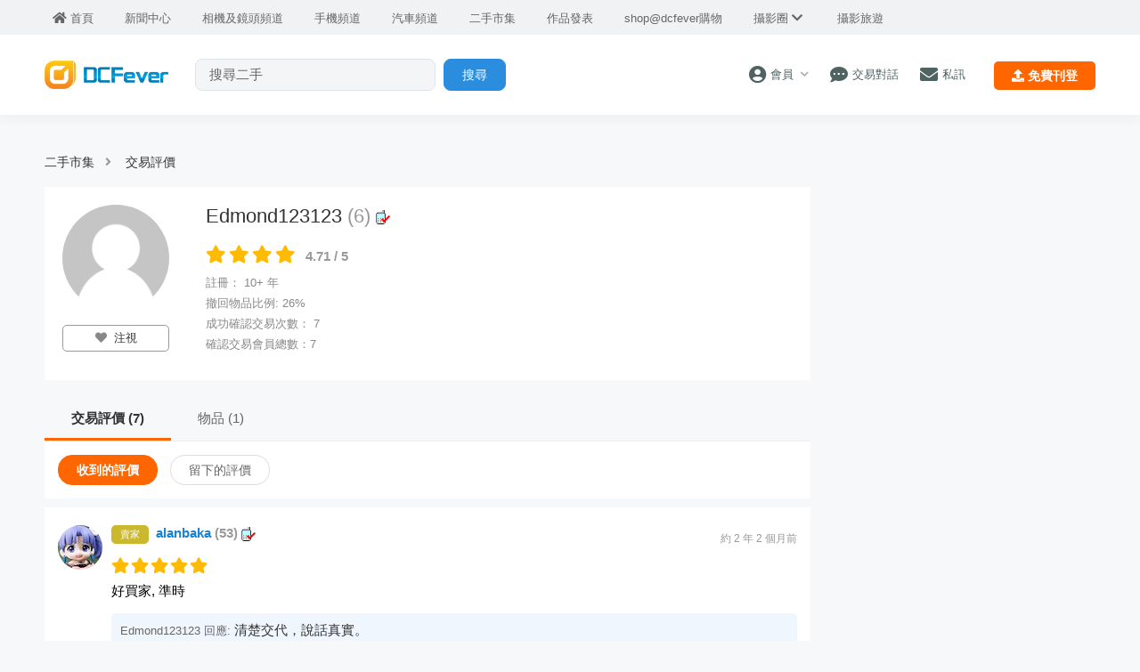

--- FILE ---
content_type: text/html; charset=UTF-8
request_url: https://www.dcfever.com/trading/mycomment.php?id=632445
body_size: 16341
content:
<!DOCTYPE html>
<html>
<head>
<meta http-equiv="Content-Type" content="text/html; charset=utf-8" />
<meta http-equiv="content-language" content="zh-HK">
<meta charset="UTF-8" />
<title>Fever 達人頻道, 攝影心得集體智慧 - DCFever.com</title>


<meta name="description" content="Fever 達人頻道, 攝影心得集體智慧" />
<meta name="viewport" content="width=device-width" />
<meta name="theme-color" content="">

<meta property="fb:app_id" content="301017970038593" />

<link rel="SHORTCUT ICON" href="//cdn10.dcfever.com/images/favicon_new.ico" />
<link href="//cdn10.dcfever.com/v4/css/global_20240301d.css" rel="stylesheet" />
<link href="//cdn10.dcfever.com/v4/css/grid_20150811.css" rel="stylesheet" />
<link href="//cdn10.dcfever.com/images/apple_180.png" rel="apple-touch-icon" sizes="180x180" />
<link href="//cdn10.dcfever.com/images/android_192.png" rel="icon" sizes="192x192" />


<script src="//ajax.googleapis.com/ajax/libs/jquery/1.11.3/jquery.min.js"></script>
<link href="https://cdn03.dcfever.com/trading/css/trading_v29d.2024a.css" rel="stylesheet">
<link href="css/rating.css?id=1769241461" rel="stylesheet" type="text/css">
<link href="https://cdn01.dcfever.com/v4/css/fontawesome-5.15/css/all.css" rel="stylesheet">
<link href="/v5/css/nav_main_2023.css?t=260124" rel="stylesheet">
<link href="/v5/css/nav_20240405a.css?t=260124" rel="stylesheet">
<link href="https://cdn01.dcfever.com/v5/css/product_01_2024j.css" rel="stylesheet">
<script language="javascript" src="js/jquery.lazyload.js"></script><script language="javascript" src="https://cdn01.dcfever.com/js/jquery-scrolltofixed.js"></script>

<script async='async' src='https://www.googletagservices.com/tag/js/gpt.js'></script>
<script>
  var googletag = googletag || {};
  googletag.cmd = googletag.cmd || [];
</script>

<script>
	// GPT slots
	var gptAdSlots = [];
	googletag.cmd.push(function() {
		var top_mapping = googletag.sizeMapping().addSize([751, 0], [[728, 90]]).addSize([300, 0], [[336,280]]).addSize([0, 0], []).build();
		var rect_atf_mapping = googletag.sizeMapping().addSize([751,0], [[300,600]]).addSize([300, 0], [[336,280]]).addSize([0,0], []).build();
		var bottom_mapping = googletag.sizeMapping().addSize([751, 0], [[728, 90]]).addSize([300, 0], [[336,280],[300,250]]).addSize([0, 0], []).build();

		/* define the GPT slot */
		gptAdSlots[0] = googletag.defineSlot('/1007060/dcfever_trading/dcfever_trading_top', [[728,90]], 'div-gpt-ad-top').
		defineSizeMapping(top_mapping).
		setCollapseEmptyDiv(true).
		addService(googletag.pubads());

		gptAdSlots[1] = googletag.defineSlot('/1007060/dcfever_trading/dcfever_trading_rect_atf', [[300,250]], 'div-gpt-ad-rect_atf').
		defineSizeMapping(rect_atf_mapping).
		setCollapseEmptyDiv(true).
		addService(googletag.pubads());

		gptAdSlots[5] = googletag.defineSlot('/1007060/dcfever_trading/dcfever_trading_bottom', [[728,90]], 'div-gpt-ad-bottom').
		defineSizeMapping(bottom_mapping).
		setCollapseEmptyDiv(true).
		addService(googletag.pubads());

		googletag.pubads().enableSingleRequest();
		googletag.pubads().addEventListener('slotRenderEnded', function(event) {
			if(event.slot === gptAdSlots[1])
			{
				slotSize = event.size[1];
				make_it_fixed(slotSize);
			}
        });
		googletag.enableServices();
	});
</script>

<link href="https://cdn01.dcfever.com/v5/css/autocomplete.css" rel="stylesheet">
<script src="https://cdn01.dcfever.com/v5/js/jquery.autocomplete.min.js" referrerpolicy="no-referrer"></script>

<!-- Google tag (gtag.js) -->
<script async src="https://www.googletagmanager.com/gtag/js?id=G-5ND0VB1W90"></script>
<script>
  window.dataLayer = window.dataLayer || [];
  function gtag(){dataLayer.push(arguments);}
  gtag('js', new Date());

  gtag('config', 'G-5ND0VB1W90');
</script>

</head>

<body>
<div class="site_wrapper">


<div class="main_nav app trading">
	<div class="main_nav_inner">
		<div class="main_nav_content">
			<div class="main_nav_logo">
				<a href="/index.php"><img src="https://cdn01.dcfever.com/images/dcfever_logo_png.png" class="logo" alt="DCFever Logo"></a>
			</div>
			<ul class="navigation light">
				<li style="order: -1"><a href="/index.php" class="home"><i class="fa fa-home"></i><span>首頁</span></a></li>
								
				<li class="seperator"></li>
				<li style="order: -1"><a href="/news/index.php"><i class="fa fa-newspaper"></i><span>新聞中心</span></a></li>
				<li style="order: -1"><a href="/cameras/index.php"><i class="fa fa-camera"></i><span>相機及鏡頭頻道</span></a></li>
				<li style="order: -1"><a href="/phones/index.php"><i class="fa fa-phone"></i><span>手機頻道</span></a></li>
				<li style="order: -1"><a href="/cars/index.php"><i class="fa fa-car"></i><span>汽車頻道</span></a></li>
				<li class="seperator"></li>
				<li class=""><a href="/trading/index.php"><i class="fa fa-retweet"></i><span>二手市集</span></a></li>
				<li><a href="/photosharing/index.php"><i class="fa fa-images"></i><span>作品發表</span></a></li>
				<li class="seperator"></li>
				<li><a href="/shop/index.php"><i class="fa fa-shopping-cart"></i><span>shop@dcfever購物</span></a></li>
				<li class="seperator"></li>
				<li class="desktop_main_drop_down_toggle ">
					<a href="#" onClick="return false;"><span>攝影圈<i class="fa fa-chevron-down up" style="display: inline-block;"></i></span></a>
					<ul class="dropdown">
						<li><a href="/column/index.php"><i class="fa fa-pen-alt"></i><span>Fever 達人</span></a></li>
						<li><a href="/models/index.php"><i class="fa fa-user-friends"></i><span>FeverModels</span></a></li>
						<li><a href="/forum/index.php"><i class="fa fa-comments"></i><span>討論區</span></a></li>
					</ul>
				</li>
				<li><a href="/travel/index.php "><i class="fa fa-paper-plane"></i><span>攝影旅遊</span></a></li>
				
				<li class="seperator"></li>
				<li class="hidden-md"><a href="/users/login.php?action=logout" class="logout_btn"><i class="fa fa-sign-out-alt"></i><span>登出</span></a></li>
			</ul>
		</div>
	</div>
	<div class="close_button">
		<i class="fa fa-times-circle"></i>
	</div>
</div>
<div class="main_nav_overlay"></div>
<script>
$(document).ready(function() {
	var hoverTimeout;
	$(".desktop_main_drop_down_toggle").hover(function(e) {
		e.preventDefault();
		clearTimeout(hoverTimeout);
		$(this).addClass("selected");
		$(this).find(".dropdown").addClass("active");
	}, function() {
		var $self = $(this);
		hoverTimeout = setTimeout(function() {
			$self.removeClass("selected");
			$self.find(".dropdown").removeClass("active");
		}, 200);
	});
	$(".toggle_left_menu").click(function(e) {
		e.preventDefault();
		if ($(".nav_level_one_user_menu").hasClass("active"))
		{
			$(".nav_level_one_user").click();
		}
		$("body").addClass("pop");
		$(".main_nav").addClass("pop");
		$(".main_nav_overlay").addClass("pop");
	});
	$(".close_button").click(function(e) {
		e.preventDefault();
		$(".main_nav_content").scrollTop(0,0);
		$("body").removeClass("pop");
		$(".main_nav").removeClass("pop");
		$(".main_nav_overlay").removeClass("pop");
	});
	$(".logout_btn").click(function(e) {
		e.preventDefault();
		if (confirm('確定要登出嗎?')) {
			window.location.href = $(this).attr('href');
		}
	});
});
</script><div class="fullscreen_menu trading_category">
	<div class="header">
		<span class="title" style="font-size: 18px;">物品分類</span>
		<a href="#" class="close_fullscreen_menu"><i class="fa fa-times"></i></a>
	</div>
	<ul class="fullscreen_selection">
<li><a href="#"><div class="image_icon"><img src="images/camera.png" width="50" height="50"></div><div class="text" style="font-weight: bold;">攝影產品 <span class="count">(23,268)</span> <i class="fa fa-caret-down"></i></div></a><ul class="child_cat" style="font-weight: bold; display: none; "><li><i class="fa fa-angle-right hide"></i><a href="listing.php?id=1">所有攝影產品 <span class="count">(23,268)</span> <i class="fa fa-angle-right hide"></i></a></li><li><i class="fa fa-angle-right hide"></i><a href="listing.php?id=8">自動對焦鏡頭 <span class="count">(4,256)</span> </a></li><li><i class="fa fa-angle-right hide"></i><a href="listing.php?id=72">手動對焦鏡頭 <span class="count">(4,811)</span> </a></li><li><i class="fa fa-angle-right hide"></i><a href="listing.php?id=5">數碼相機 <span class="count">(1,485)</span> </a></li><li><i class="fa fa-angle-right hide"></i><a href="listing.php?id=6">單鏡反光機 <span class="count">(766)</span> </a></li><li><i class="fa fa-angle-right hide"></i><a href="listing.php?id=73">無反相機 <span class="count">(1,084)</span> </a></li><li><i class="fa fa-angle-right hide"></i><a href="listing.php?id=7">菲林相機 <span class="count">(2,768)</span> </a></li><li><i class="fa fa-angle-right hide"></i><a href="listing.php?id=69">Action Cam <span class="count">(554)</span> </a></li><li><i class="fa fa-angle-right hide"></i><a href="listing.php?id=14">航拍機 <span class="count">(319)</span> </a></li><li><i class="fa fa-angle-right hide"></i><a href="listing.php?id=39">即影即有 <span class="count">(695)</span> </a></li><li><i class="fa fa-angle-right hide"></i><a href="listing.php?id=83">數碼攝錄機 <span class="count">(217)</span> </a></li><li><i class="fa fa-angle-right hide"></i><a href="listing.php?id=9">閃光燈 <span class="count">(797)</span> </a></li><li><i class="fa fa-angle-right hide"></i><a href="listing.php?id=10">腳架 <span class="count">(786)</span> </a></li><li><i class="fa fa-angle-right hide"></i><a href="listing.php?id=11">濾鏡 <span class="count">(792)</span> </a></li><li><i class="fa fa-angle-right hide"></i><a href="listing.php?id=12">相機袋 <span class="count">(628)</span> </a></li><li><i class="fa fa-angle-right hide"></i><a href="listing.php?id=15">電池、充電器 <span class="count">(643)</span> </a></li><li><i class="fa fa-angle-right hide"></i><a href="listing.php?id=13">記憶卡 <span class="count">(151)</span> </a></li><li><i class="fa fa-angle-right hide"></i><a href="listing.php?id=16">攝影書籍 <span class="count">(146)</span> </a></li><li><i class="fa fa-angle-right hide"></i><a href="listing.php?id=36">攝影服務 <span class="count">(24)</span> </a></li><li><i class="fa fa-angle-right hide"></i><a href="listing.php?id=121">維修服務 <span class="count">(484)</span> </a></li><li><i class="fa fa-angle-right hide"></i><a href="listing.php?id=17">其他配件 <span class="count">(2,346)</span> </a></li></ul></li><li><a href="#"><div class="image_icon"><img src="images/computer.png" width="50" height="50"></div><div class="text" style="font-weight: bold;">電腦 <span class="count">(15,771)</span> <i class="fa fa-caret-down"></i></div></a><ul class="child_cat" style="font-weight: bold; display: none; "><li><i class="fa fa-angle-right hide"></i><a href="listing.php?id=2">所有電腦 <span class="count">(15,771)</span> <i class="fa fa-angle-right hide"></i></a></li><li><i class="fa fa-angle-right hide"></i><a href="listing.php?id=84">顯示卡 <span class="count">(1,036)</span> <span class="hot_tag">熱門</span></a></li><li><i class="fa fa-angle-right hide"></i><a href="listing.php?id=18">手提電腦 <span class="count">(4,295)</span> </a></li><li><i class="fa fa-angle-right hide"></i><a href="listing.php?id=76">平板電腦 <span class="count">(1,211)</span> </a></li><li><i class="fa fa-angle-right hide"></i><a href="listing.php?id=20">電腦組合 <span class="count">(2,305)</span> </a></li><li><i class="fa fa-angle-right hide"></i><a href="listing.php?id=27">網絡/WIFI <span class="count">(1,055)</span> </a></li><li><i class="fa fa-angle-right hide"></i><a href="listing.php?id=24">CPU <span class="count">(461)</span> </a></li><li><i class="fa fa-angle-right hide"></i><a href="listing.php?id=42">底板 <span class="count">(479)</span> </a></li><li><i class="fa fa-angle-right hide"></i><a href="listing.php?id=21">SSD/硬碟機 <span class="count">(634)</span> </a></li><li><i class="fa fa-angle-right hide"></i><a href="listing.php?id=22">RAM 記憶體 <span class="count">(612)</span> </a></li><li><i class="fa fa-angle-right hide"></i><a href="listing.php?id=126">軟件 Software <span class="count">(142)</span> </a></li><li><i class="fa fa-angle-right hide"></i><a href="listing.php?id=113">機箱電源散熱 <span class="count">(575)</span> </a></li><li><i class="fa fa-angle-right hide"></i><a href="listing.php?id=23">顯示器 <span class="count">(699)</span> </a></li><li><i class="fa fa-angle-right hide"></i><a href="listing.php?id=19">鍵盤滑鼠 <span class="count">(683)</span> </a></li><li><i class="fa fa-angle-right hide"></i><a href="listing.php?id=25">打印機、掃瞄器 <span class="count">(552)</span> </a></li><li><i class="fa fa-angle-right hide"></i><a href="listing.php?id=41">網絡電視、播放器 <span class="count">(81)</span> </a></li><li><i class="fa fa-angle-right hide"></i><a href="listing.php?id=122">電腦維修 <span class="count">(37)</span> </a></li><li><i class="fa fa-angle-right hide"></i><a href="listing.php?id=28">其它 <span class="count">(948)</span> </a></li></ul></li><li><a href="#"><div class="image_icon"><img src="images/phone.png" width="50" height="50"></div><div class="text" style="font-weight: bold;">手機通訊 <span class="count">(11,334)</span> <i class="fa fa-caret-down"></i></div></a><ul class="child_cat" style="font-weight: bold; display: none; "><li><i class="fa fa-angle-right hide"></i><a href="listing.php?id=3">所有手機通訊 <span class="count">(11,334)</span> <i class="fa fa-angle-right hide"></i></a></li><li><i class="fa fa-angle-right hide"></i><a href="listing.php?id=30">Android Phone <span class="count">(3,095)</span> </a></li><li><i class="fa fa-angle-right hide"></i><a href="listing.php?id=31">iPhone <span class="count">(4,529)</span> </a></li><li><i class="fa fa-angle-right hide"></i><a href="listing.php?id=29">Smart Phone <span class="count">(458)</span> </a></li><li><i class="fa fa-angle-right hide"></i><a href="listing.php?id=74">通訊平板電腦 <span class="count">(906)</span> </a></li><li><i class="fa fa-angle-right hide"></i><a href="listing.php?id=32">藍芽免提 <span class="count">(402)</span> </a></li><li><i class="fa fa-angle-right hide"></i><a href="listing.php?id=33">電池、充電器 <span class="count">(605)</span> </a></li><li><i class="fa fa-angle-right hide"></i><a href="listing.php?id=89">手機套 <span class="count">(408)</span> </a></li><li><i class="fa fa-angle-right hide"></i><a href="listing.php?id=34">USB傳輸線 <span class="count">(105)</span> </a></li><li><i class="fa fa-angle-right hide"></i><a href="listing.php?id=75">電話卡上網卡 <span class="count">(280)</span> </a></li><li><i class="fa fa-angle-right hide"></i><a href="listing.php?id=64">電話寛頻上台 <span class="count">(41)</span> </a></li><li><i class="fa fa-angle-right hide"></i><a href="listing.php?id=123">手機維修 <span class="count">(22)</span> </a></li><li><i class="fa fa-angle-right hide"></i><a href="listing.php?id=35">其它配件 <span class="count">(542)</span> </a></li></ul></li><li><a href="#"><div class="image_icon"><img src="images/av.png" width="50" height="50"></div><div class="text" style="font-weight: bold;">影音產品 <span class="count">(13,698)</span> <i class="fa fa-caret-down"></i></div></a><ul class="child_cat" style="font-weight: bold; display: none; "><li><i class="fa fa-angle-right hide"></i><a href="listing.php?id=44">所有影音產品 <span class="count">(13,698)</span> <i class="fa fa-angle-right hide"></i></a></li><li><i class="fa fa-angle-right hide"></i><a href="listing.php?id=87">Earphones <span class="count">(2,109)</span> <span class="hot_tag">熱門</span></a></li><li><i class="fa fa-angle-right hide"></i><a href="listing.php?id=91">Headphones <span class="count">(871)</span> </a></li><li><i class="fa fa-angle-right hide"></i><a href="listing.php?id=86">隨身音響 <span class="count">(1,399)</span> </a></li><li><i class="fa fa-angle-right hide"></i><a href="listing.php?id=52">電視 <span class="count">(999)</span> </a></li><li><i class="fa fa-angle-right hide"></i><a href="listing.php?id=53">揚聲器 <span class="count">(1,703)</span> </a></li><li><i class="fa fa-angle-right hide"></i><a href="listing.php?id=56">擴音機 <span class="count">(1,291)</span> </a></li><li><i class="fa fa-angle-right hide"></i><a href="listing.php?id=54">投影機 <span class="count">(301)</span> </a></li><li><i class="fa fa-angle-right hide"></i><a href="listing.php?id=55">音響組合 <span class="count">(875)</span> </a></li><li><i class="fa fa-angle-right hide"></i><a href="listing.php?id=120">影音線材 <span class="count">(995)</span> </a></li><li><i class="fa fa-angle-right hide"></i><a href="listing.php?id=57">影碟 CD <span class="count">(2,087)</span> </a></li><li><i class="fa fa-angle-right hide"></i><a href="listing.php?id=125">影音維修 <span class="count">(210)</span> </a></li><li><i class="fa fa-angle-right hide"></i><a href="listing.php?id=58">其它 <span class="count">(1,044)</span> </a></li></ul></li><li><a href="#"><div class="image_icon"><img src="images/carparts.png" width="50" height="50"></div><div class="text" style="font-weight: bold;">汽車及零件 <span class="count">(2,587)</span> <i class="fa fa-caret-down"></i></div></a><ul class="child_cat" style="font-weight: bold; display: none; "><li><i class="fa fa-angle-right hide"></i><a href="listing.php?id=111">所有汽車及零件 <span class="count">(2,587)</span> <i class="fa fa-angle-right hide"></i></a></li><li><i class="fa fa-angle-right hide"></i><a href="listing.php?id=37">二手車 <span class="count">(97)</span> </a></li><li><i class="fa fa-angle-right hide"></i><a href="listing.php?id=127">呔軨 <span class="count">(61)</span> </a></li><li><i class="fa fa-angle-right hide"></i><a href="listing.php?id=131">汽車音響 <span class="count">(122)</span> </a></li><li><i class="fa fa-angle-right hide"></i><a href="listing.php?id=128">車身零件 <span class="count">(125)</span> </a></li><li><i class="fa fa-angle-right hide"></i><a href="listing.php?id=136">車廂設備 <span class="count">(1,818)</span> </a></li><li><i class="fa fa-angle-right hide"></i><a href="listing.php?id=129">電子設備 <span class="count">(118)</span> </a></li><li><i class="fa fa-angle-right hide"></i><a href="listing.php?id=130">車牌 <span class="count">(12)</span> </a></li><li><i class="fa fa-angle-right hide"></i><a href="listing.php?id=132">其它 <span class="count">(234)</span> </a></li></ul></li><li><a href="#"><div class="image_icon"><img src="images/gaming.png" width="50" height="50"></div><div class="text" style="font-weight: bold;">遊戲機、模型 <span class="count">(5,369)</span> <i class="fa fa-caret-down"></i></div></a><ul class="child_cat" style="font-weight: bold; display: none; "><li><i class="fa fa-angle-right hide"></i><a href="listing.php?id=43">所有遊戲機、模型 <span class="count">(5,369)</span> <i class="fa fa-angle-right hide"></i></a></li><li><i class="fa fa-angle-right hide"></i><a href="listing.php?id=46">電視遊戲機 <span class="count">(639)</span> </a></li><li><i class="fa fa-angle-right hide"></i><a href="listing.php?id=47">手提遊戲機 <span class="count">(564)</span> </a></li><li><i class="fa fa-angle-right hide"></i><a href="listing.php?id=48">Games / 遊戲 <span class="count">(1,108)</span> </a></li><li><i class="fa fa-angle-right hide"></i><a href="listing.php?id=50">Joystick <span class="count">(137)</span> </a></li><li><i class="fa fa-angle-right hide"></i><a href="listing.php?id=49">電池、充電器 <span class="count">(47)</span> </a></li><li><i class="fa fa-angle-right hide"></i><a href="listing.php?id=62">模型、Figure <span class="count">(2,347)</span> </a></li><li><i class="fa fa-angle-right hide"></i><a href="listing.php?id=124">遊戲機維修 <span class="count">(5)</span> </a></li><li><i class="fa fa-angle-right hide"></i><a href="listing.php?id=51">其它 <span class="count">(527)</span> </a></li></ul></li><li><a href="#"><div class="image_icon"><img src="images/home.png" width="50" height="50"></div><div class="text" style="font-weight: bold;">電器傢俱 <span class="count">(8,286)</span> <i class="fa fa-caret-down"></i></div></a><ul class="child_cat" style="font-weight: bold; display: none; "><li><i class="fa fa-angle-right hide"></i><a href="listing.php?id=104">所有電器傢俱 <span class="count">(8,286)</span> <i class="fa fa-angle-right hide"></i></a></li><li><i class="fa fa-angle-right hide"></i><a href="listing.php?id=80">傢俬傢俱 <span class="count">(3,288)</span> </a></li><li><i class="fa fa-angle-right hide"></i><a href="listing.php?id=79">家庭電器 <span class="count">(2,206)</span> </a></li><li><i class="fa fa-angle-right hide"></i><a href="listing.php?id=105">厨房電器 <span class="count">(1,202)</span> </a></li><li><i class="fa fa-angle-right hide"></i><a href="listing.php?id=108">個人護理 <span class="count">(546)</span> </a></li><li><i class="fa fa-angle-right hide"></i><a href="listing.php?id=98">按摩器 <span class="count">(160)</span> </a></li><li><i class="fa fa-angle-right hide"></i><a href="listing.php?id=119">五金工具 <span class="count">(324)</span> </a></li><li><i class="fa fa-angle-right hide"></i><a href="listing.php?id=70">家居電器維修 <span class="count">(179)</span> </a></li><li><i class="fa fa-angle-right hide"></i><a href="listing.php?id=106">其它 <span class="count">(551)</span> </a></li></ul></li><li><a href="#"><div class="image_icon"><img src="images/trendy.png" width="50" height="50"></div><div class="text" style="font-weight: bold;">潮流及名牌 <span class="count">(7,900)</span> <i class="fa fa-caret-down"></i></div></a><ul class="child_cat" style="font-weight: bold; display: none; "><li><i class="fa fa-angle-right hide"></i><a href="listing.php?id=45">所有潮流及名牌 <span class="count">(7,900)</span> <i class="fa fa-angle-right hide"></i></a></li><li><i class="fa fa-angle-right hide"></i><a href="listing.php?id=60">手袋、背包 <span class="count">(1,685)</span> </a></li><li><i class="fa fa-angle-right hide"></i><a href="listing.php?id=95">銀包 <span class="count">(322)</span> </a></li><li><i class="fa fa-angle-right hide"></i><a href="listing.php?id=66">服裝 <span class="count">(1,573)</span> </a></li><li><i class="fa fa-angle-right hide"></i><a href="listing.php?id=92">波鞋 <span class="count">(606)</span> </a></li><li><i class="fa fa-angle-right hide"></i><a href="listing.php?id=103">鞋類 <span class="count">(689)</span> </a></li><li><i class="fa fa-angle-right hide"></i><a href="listing.php?id=67">飾物 <span class="count">(1,503)</span> </a></li><li><i class="fa fa-angle-right hide"></i><a href="listing.php?id=61">潮流玩意 <span class="count">(650)</span> </a></li><li><i class="fa fa-angle-right hide"></i><a href="listing.php?id=94">鑽石、珠寳 <span class="count">(299)</span> </a></li><li><i class="fa fa-angle-right hide"></i><a href="listing.php?id=68">其它 <span class="count">(575)</span> </a></li></ul></li><li><a href="#"><div class="image_icon"><img src="images/watch.png" width="50" height="50"></div><div class="text" style="font-weight: bold;">手錶 <span class="count">(4,219)</span> <i class="fa fa-caret-down"></i></div></a><ul class="child_cat" style="font-weight: bold; display: none; "><li><i class="fa fa-angle-right hide"></i><a href="listing.php?id=99">所有手錶 <span class="count">(4,219)</span> <i class="fa fa-angle-right hide"></i></a></li><li><i class="fa fa-angle-right hide"></i><a href="listing.php?id=59">機械手錶 <span class="count">(2,080)</span> </a></li><li><i class="fa fa-angle-right hide"></i><a href="listing.php?id=100">智能手錶 <span class="count">(739)</span> </a></li><li><i class="fa fa-angle-right hide"></i><a href="listing.php?id=97">電子錶 <span class="count">(1,033)</span> </a></li><li><i class="fa fa-angle-right hide"></i><a href="listing.php?id=101">智能手帶 <span class="count">(61)</span> </a></li><li><i class="fa fa-angle-right hide"></i><a href="listing.php?id=26">鐘錶維修 <span class="count">(19)</span> </a></li><li><i class="fa fa-angle-right hide"></i><a href="listing.php?id=102">其它 <span class="count">(287)</span> </a></li></ul></li><li><a href="#"><div class="image_icon"><img src="images/bike.png" width="50" height="50"></div><div class="text" style="font-weight: bold;">單車及運動 <span class="count">(3,740)</span> <i class="fa fa-caret-down"></i></div></a><ul class="child_cat" style="font-weight: bold; display: none; "><li><i class="fa fa-angle-right hide"></i><a href="listing.php?id=109">所有單車及運動 <span class="count">(3,740)</span> <i class="fa fa-angle-right hide"></i></a></li><li><i class="fa fa-angle-right hide"></i><a href="listing.php?id=77">單車 <span class="count">(1,910)</span> </a></li><li><i class="fa fa-angle-right hide"></i><a href="listing.php?id=93">單車零件 <span class="count">(395)</span> </a></li><li><i class="fa fa-angle-right hide"></i><a href="listing.php?id=114">球類 <span class="count">(209)</span> </a></li><li><i class="fa fa-angle-right hide"></i><a href="listing.php?id=115">運動健身用品 <span class="count">(240)</span> </a></li><li><i class="fa fa-angle-right hide"></i><a href="listing.php?id=116">運動服裝 <span class="count">(187)</span> </a></li><li><i class="fa fa-angle-right hide"></i><a href="listing.php?id=117">戶外活動 <span class="count">(602)</span> </a></li><li><i class="fa fa-angle-right hide"></i><a href="listing.php?id=118">其它 <span class="count">(197)</span> </a></li></ul></li><li><a href="#"><div class="image_icon"><img src="images/collectibles.png" width="50" height="50"></div><div class="text" style="font-weight: bold;">收藏品 <span class="count">(665)</span> <i class="fa fa-caret-down"></i></div></a><ul class="child_cat" style="font-weight: bold; display: none; "><li><i class="fa fa-angle-right hide"></i><a href="listing.php?id=137">所有收藏品 <span class="count">(665)</span> <i class="fa fa-angle-right hide"></i></a></li><li><i class="fa fa-angle-right hide"></i><a href="listing.php?id=138">錢幣 <span class="count">(605)</span> </a></li><li><i class="fa fa-angle-right hide"></i><a href="listing.php?id=139">郵票 <span class="count">(182)</span> </a></li><li><i class="fa fa-angle-right hide"></i><a href="listing.php?id=140">古董收藏 <span class="count">(709)</span> </a></li><li><i class="fa fa-angle-right hide"></i><a href="listing.php?id=141">個人飾物 <span class="count">(334)</span> </a></li><li><i class="fa fa-angle-right hide"></i><a href="listing.php?id=142">現具擺設 <span class="count">(574)</span> </a></li><li><i class="fa fa-angle-right hide"></i><a href="listing.php?id=143">文具精品 <span class="count">(238)</span> </a></li><li><i class="fa fa-angle-right hide"></i><a href="listing.php?id=144">其它 <span class="count">(1,344)</span> </a></li></ul></li><li><a href="#"><div class="image_icon"><img src="images/others.png" width="50" height="50"></div><div class="text" style="font-weight: bold;">其它 <span class="count">(11,598)</span> <i class="fa fa-caret-down"></i></div></a><ul class="child_cat" style="font-weight: bold; display: none; "><li><i class="fa fa-angle-right hide"></i><a href="listing.php?id=4">所有其它 <span class="count">(11,598)</span> <i class="fa fa-angle-right hide"></i></a></li><li><i class="fa fa-angle-right hide"></i><a href="listing.php?id=96">入場券門券 <span class="count">(1,186)</span> </a></li><li><i class="fa fa-angle-right hide"></i><a href="listing.php?id=88">現金券禮劵 <span class="count">(590)</span> </a></li><li><i class="fa fa-angle-right hide"></i><a href="listing.php?id=112">酒類 <span class="count">(760)</span> </a></li><li><i class="fa fa-angle-right hide"></i><a href="listing.php?id=90">樂器 <span class="count">(461)</span> </a></li><li><i class="fa fa-angle-right hide"></i><a href="listing.php?id=82">書籍 <span class="count">(1,258)</span> </a></li><li><i class="fa fa-angle-right hide"></i><a href="listing.php?id=110">防疫用品 <span class="count">(267)</span> </a></li><li><i class="fa fa-angle-right hide"></i><a href="listing.php?id=85">嬰兒用品 <span class="count">(376)</span> </a></li><li><i class="fa fa-angle-right hide"></i><a href="listing.php?id=63">漫畫 <span class="count">(159)</span> </a></li><li><i class="fa fa-angle-right hide"></i><a href="listing.php?id=38">服務 <span class="count">(254)</span> </a></li><li><i class="fa fa-angle-right hide"></i><a href="listing.php?id=40">其它 <span class="count">(7,007)</span> </a></li></ul></li>	</ul>
</div>

<script language="javascript">
$(document).ready(function() {
	/* current selected category */
	current_menu_offset = 0;

	/* toggle fullscreen overlay */
	$(".toggle_fullscreen_menu").click(function(e) {
		e.preventDefault();

		$(".fullscreen_menu").show();
		var fullscreen_menu_height = $(".fullscreen_menu").height();
		var window_height = $(window).height();

		if (window_height > fullscreen_menu_height + 120)
		{
			$(".site_wrapper").height(window_height).css("min-height", window_height);
			$(".fullscreen_menu").height(window_height);
		}
		else
		{
			$(".site_wrapper").height(fullscreen_menu_height+120).css("min-height", fullscreen_menu_height+120);
			$(".fullscreen_menu").height(fullscreen_menu_height+120);
		}
		
		/* scrolltop the selected li */
		if ($(".fullscreen_selection li.selected").length > 0)
		{
			var offset = $(".fullscreen_selection li.selected").offset();
			if(offset.top != 0)
			{
				current_menu_offset = offset.top - 80 > 0 ? offset.top - 80 : 0;
			}
		}
		$('html, body').animate({scrollTop : current_menu_offset},1);		
	});

	$(".close_fullscreen_menu").click(function(e) {
		e.preventDefault();
		$(".site_wrapper").height("").css("min-height", "");
		$(".fullscreen_menu").height("").css("min-height", "").hide();
		window.scrollTo(0,0);
	});

	$(".fullscreen_selection > li > a").click(function(e) {
		e.preventDefault();

		if ($(this).hasClass("selected")) //close it
		{
			$(this).removeClass("selected");
			$(this).parent().removeClass("selected");
			$(this).find("i").removeClass("fa-caret-up").addClass("fa-caret-down");
			$(this).siblings(".child_cat").hide();
		}
		else //expand it
		{
			/* reset all */
			$(".child_cat").hide();
			$(".fullscreen_selection > li").removeClass("selected");
			$(".fullscreen_selection > li > a").removeClass("selected");
			$(".fullscreen_selection > li > a > i").removeClass("fa-caret-up").addClass("fa-caret-down");

			/* set this cat as selected */
			$(this).addClass("selected");
			$(this).parent().addClass("selected");
			$(this).find("i").removeClass("fa-caret-down").addClass("fa-caret-up");
			$(this).siblings(".child_cat").show();

			$(".fullscreen_menu").height("auto");
			var fullscreen_menu_height = $(".fullscreen_menu").height();
			var window_height = $(window).height();

			if (window_height > fullscreen_menu_height + 120)
			{
				$(".site_wrapper").height(window_height).css("min-height", window_height);
				$(".fullscreen_menu").height(window_height);
			}
			else
			{
				$(".site_wrapper").height(fullscreen_menu_height+120).css("min-height", fullscreen_menu_height+120);
				$(".fullscreen_menu").height(fullscreen_menu_height+120);
			}

			var offset = $(this).offset();
			current_menu_offset = offset.top - 80;
			$('html, body').animate({scrollTop : current_menu_offset},300);
		}
	});
});
</script>
<!-- canvas -->
<div class="canvas">
	<div class="canvas_overlay_mask"></div>
	<div class="container-fluid site_header">
<link rel="stylesheet" href="/v5/css/nav_2025.css?t=1769241461">
<div class="row main_nav_level_one_wrapper app trading">
    <div class="main_nav_level_one app trading">
        <div class="nav_left">
            <div class="nav_hamburger">
                <a href="#" class="item toggle_left_menu hidden-md"><i class="fa fa-bars" style="font-size: 20px;"></i></a>
            </div>
            <div class="logo">
                <a href="/index.php"><img src="//cdn01.dcfever.com/images/dcfever_logo_v2_png.png" width="108" height="25" class="hidden-md" alt="DCFever Logo"><img src="//cdn01.dcfever.com/images/dcfever_logo_v2_png.png" width="139" height="32" class="hidden-xs" alt="DCFever Logo"></a>                
                                    <form method="get" action="/trading/search.php" name="ajax_search" id="ajax_search" class="search_form trading hidden-xs" autocomplete="off">
                        <input type="text" name="keyword" value="" class="main_nav_search_bar" placeholder="搜尋二手">
                        <input type="hidden" name="form_action" value="search_action">
                        <input type="submit" name="search_btn" value="搜尋" class="main_nav_search_button trading">
                                            </form>
                            </div>
        </div>
        <div class="nav_function">
            <a href="" class="item hidden-md nav_level_one_search"><i class="fa fa-search"></i></a>            <span class="nav_level_one_user_menu_wrap user_menu"><a href="/users/index.php" class="item nav_level_one_user"><i class="fa fa-user-circle"></i> <span>會員</span><span style="color: #aaa; display: inline-block; font-size: 10px; padding-left: 8px;" class="hidden-xs"><i class="fa fa fa-chevron-down up"></i></span></a></span>            <div class="nav_level_one_user_menu" style="display: none;">
                <div class="mobile_menu_header_div hidden-md">
                    <a href="/index.php" class="mobile_menu_logo">
                        <img src="//cdn01.dcfever.com/images/dcfever_logo_v2_png.png" width="100" height="24" alt="DCFever Logo">
                    </a>
                    <a href="#" class="close_user_menu"><i class="fa fa-times"></i></a>
                </div>

                <div class="profile">
                    <div class="avatar-container">
                        <a href="/users/avatar.php">
                            <img src="https://cdn01.dcfever.com/column/images/profile_pic.png" class="user_avatar" alt="User Avatar">
                        </a>
                    </div>
                                        <div class="user_info">
                        <div class="login"><a href="/trading/myitem.php">登入</a></div>
                        <div class="register"><a href="/users/register.php">註冊新會員</a></div>
                    </div>
                                    </div>

                                <div class="menu-section">
                    <h3 class="section-title">買賣管理</h3>
                    <a href="/trading/myitem.php" class="menu-item">
                        <i class="fa fa-store"></i>
                        <span>我的物品</span>
                        <i class="fa fa-chevron-right"></i>
                    </a>
                    <a href="/trading/myrating.php" class="menu-item">
                        <i class="fa fa-star"></i>
                        <span>我的評價</span>
                        <i class="fa fa-chevron-right"></i>
                    </a>
                    <a href="/trading/saved_search.php" class="menu-item">
                        <i class="fa fa-search"></i>
                        <span>搜尋關鍵字通知</span>
                        <i class="fa fa-chevron-right"></i>
                    </a>
                    <a href="/trading/favourite_items.php" class="menu-item">
                        <i class="fa fa-heart"></i>
                        <span>我的收藏</span>
                        <i class="fa fa-chevron-right"></i>
                    </a>
                    <a href="/trading/verification.php" class="menu-item">
                        <i class="fa fa-check-circle"></i>
                        <span>手機認證</span>
                        <i class="fa fa-chevron-right"></i>
                    </a>
                    <a href="/trading/allsettings.php" class="menu-item">
                        <i class="fa fa-cog"></i>
                        <span>其它設定及說明</span>
                        <i class="fa fa-chevron-right"></i>
                    </a>
                </div>
                
                <div class="menu-section">
                    <h3 class="section-title">帳戶設定</h3>
                    <a href="/users/index.php" class="menu-item">
                        <i class="fa fa-user-circle"></i>
                        <span>會員中心</span>
                        <i class="fa fa-chevron-right"></i>
                    </a>

                                    </div>
            </div>
            <a href="/chat?t=1769241461" class="item"><i class="fa fa-comment-dots"></i> <span>交易對話</span>
                <div class="empty_counter" id="header_chat_counter"></div>
            </a>
            <a href="/pm/index.php" class="item">
                <i class="fa fa-envelope"></i> <span>私訊</span>
                            </a>
            <a href="/trading/postselection.php" class="item hidden-xs" style="padding: 0px 0px 0px 20px;"><div class="sell_btn"><i class="fa fa-upload"></i> 免費刊登</div></a>
        </div>
    </div>
</div>
<script>
    $(document).ready(function() {
        $(".user_menu").click(function(e) {
            e.preventDefault();
            e.stopPropagation();
            $(".nav_level_one_user_menu").fadeToggle(200);
            // Add/remove body class for mobile
            if ($(window).width() < 768) {
                $("body").toggleClass("menu-open");
            }
        });

        $(".close_user_menu").click(function(e) {
            e.preventDefault();
            $(".nav_level_one_user_menu").fadeOut(200);
            // Remove body class
            $("body").removeClass("menu-open");
        });
        $(".logout").click(function(e) {
            e.preventDefault();
            if (confirm('確定要登出嗎?')) {
                window.location.href = $(this).attr('href');
            }
        });

        $(document).click(function(e) {
            if (!$(e.target).closest('.nav_level_one_user_menu, .user_menu').length) {
                $(".nav_level_one_user_menu").fadeOut(200);
                // Remove body class
                $("body").removeClass("menu-open");
            }
        });

        // Prevent clicks inside menu from closing it
        $(".nav_level_one_user_menu").click(function(e) {
            e.stopPropagation();
        });
    });
</script>		<div class="row">
			<div class="main_nav_level_two_wrapper trading">
				<div class="main_nav_level_two">
					<div class="nav_search_form_wrap">
						<form method="get" action="/trading/search.php" name="ajax_search" id="ajax_search" class="nav_search_form">
							<input type="text" name="keyword" value="" class="search_input" placeholder="搜尋物品">
							<input type="hidden" name="form_action" value="search_action">
							<input type="submit" name="search_btn" value="搜尋" class="search_button trading">
						</form>
						<div class="nav_search_history_wrap"></div>					</div>
					<ul class="nav_selection hidden-xs">
						<li class="hidden-xs"><a href="index.php">主頁</a></li>
						<li class="hidden-xs"><a href="list.php?item=new">最新刊登</a></li>
						<li class="hidden-xs"><a href="rule.php">使用守則</a></li>
						<li class="hidden-xs"><a href="help.php">常見問題</a></li>
						<li class="hidden-md"><a href="#" class="action_btn toggle_fullscreen_menu padding"><i class="fa fa-list"></i> 商品分類</a></li>
						<li class="hidden-md"><a href="/trading/postselection.php" class="action_btn padding"><i class="fa fa-upload"></i> 出售商品</a></li>
						<li class="hidden-md"><a href="/trading/wanted.php" class="action_btn2 padding">徵求物品</a></li>
					</ul>
					<div class="nav_action_wrap">
						<a href="/trading/wanted.php" class="action_btn2">出售商品</a>
						<a href="/trading/postselection.php" class="action_btn"><i class="fa fa-upload"></i> 免費刊登</a>
					</div>
				</div>
<style>
.nav_search_history_wrap {
	padding: 0px 15px;
}
.nav_search_history_title {
	color: #666;
    margin-top: 20px;
    padding: 0px 0px;
}
.nav_search_history_title .clear_history {
	margin-left: 5px;
    display: inline-block;
    font-size: 16px;
    color: #ccc;
    padding: 5px;
}
ul.nav_search_history_list {
	margin: 0px;
	padding: 0px;
	list-style: none;
	margin-bottom: 400px;
}
ul.nav_search_history_list li a {
	display: block;
	line-height: 40px;
	border-bottom: solid 1px #eee;
}
</style>
<script language="javascript">
$(document).ready(function() {
	$(".mobile_clear_search").click(function(e) {
		e.preventDefault();
		$(".search_result_div").fadeOut();
		$(".search_expandable").remove();
		eraseCookie('search_history');
	});

	function toggle_nav_drop_down(direction) {
		if (direction == 'down')
		{
			$(".mobile_nav_drop_down_toggle").addClass("activated");
			$(".mobile_nav_drop_down_toggle").parent().siblings(".mobile_nav_dropped_down").slideDown();
			$(".mobile_nav_drop_down_toggle").find(".up").hide();
			$(".mobile_nav_drop_down_toggle").find(".down").show();
		}
		else
		{
			$(".mobile_nav_drop_down_toggle").removeClass("activated");
			$(".mobile_nav_drop_down_toggle").parent().siblings(".mobile_nav_dropped_down").slideUp();
			$(".mobile_nav_drop_down_toggle").find(".up").show();
			$(".mobile_nav_drop_down_toggle").find(".down").hide();
		}
	}
	$(".mobile_nav_drop_down_toggle").click(function(e) {
		e.preventDefault();
		if ($(this).hasClass("activated"))
		{
			toggle_nav_drop_down('up');
		}
		else
		{
			toggle_nav_drop_down('down');
		}
	});
	$(".main_nav_level_two_wrapper").scrollToFixed({
		preFixed: function() { if($(this).width() > 768) $(this).css("paddingTop", "8px"); },
        postFixed: function() { $(this).css("paddingTop", "0px"); }
	});

	/* trading area full screen search with history */
	$(".nav_level_one_search").click(function(e) {
		e.preventDefault();
		if ($(".nav_search_form_wrap").hasClass("showme"))
		{
			$(".nav_selection").toggle();
			$(".nav_search_form_wrap").toggle().removeClass("showme");
			$(".site_wrapper").height("").css("min-height", "");
		}
		else
		{
			$(".nav_selection").toggle();
			var window_height = $(window).height();
			var main_nav_level_one_height = $(".main_nav_level_one").height();

			$(".site_wrapper").height(window_height).css("min-height", window_height);
			$(".nav_search_history_wrap").height(window_height-main_nav_level_one_height).css("min-height", window_height-main_nav_level_one_height).css("overflow-y", 'scroll');

			$(".nav_search_form_wrap").addClass("showme").toggle();
			$(".nav_search_form_wrap").fadeIn(50, 'linear', function() {
				$(".nav_search_form input[name=keyword]").focus();
			});
		}
	});
});
</script>			</div>
		</div>
	</div>

		<div class="trading_top_banner">
		<!-- /1007060/dcfever_trading/dcfever_trading_top -->
		<div id='div-gpt-ad-top'>
		<script>
		googletag.cmd.push(function() { googletag.display('div-gpt-ad-top'); });
		</script>
		</div>
	</div>
	
	<div class="container">
		<div class="row">
			<div class="col-md-12">
				<div class="channel_nav">
					<a href="index.php">二手市集</a><i class="fa fa-angle-right"></i>
					交易評價
				</div>
			</div>
		</div>
		<div class="row">
			<div class="col-xs-12 col-md-left col-lg-left">
								<div class="trading_profile_top clearfix">
					<div class="clearfix">
						<div class="avatar_col">
							<img src="https://cdn01.dcfever.com/column/images/profile_pic.png" class="avatar">
							<div class="trade_button_wrap">
								<span class="like_button small ">
									<span class="inactive">
										<i class="fa fa-heart"></i>注視
									</span>
									<span class="active">
										<i class="fa fa-heart"></i>已注視
									</span>
								</span>
							</div>
						</div>
						<div class="info_col">
							<div class="name">
							Edmond123123&nbsp;<span style="color: #999;">(6)</span>&nbsp;<img src="/trading/images/cellphone.gif" border=0 align="absmiddle">							</div>
<div class="profile_star_rating_wrap"><i class="fa fa-star"></i><i class="fa fa-star"></i><i class="fa fa-star"></i><i class="fa fa-star"></i><i class="fa fa-star-half-o"></i><span class="star_rating_score">4.71 / 5</span></div>							<div class="rating">
								註冊： 10+ 年																<br>
								撤回物品比例: 26%
																<br>
								成功確認交易次數： 7								<br>
								確認交易會員總數：7							</div>

						</div>
					</div>
									</div>

				<script language="javascript">
				$(".like_button").click(function(e) {
					e.preventDefault();
					this_button = $(this);
					form_data = {
						form_action : this_button.hasClass('active') ? 'unlike_action' : 'like_action',
						id : 632445					};

					if (form_data.form_action == 'like_action') {
						this_button.addClass("active");
					} else {
						this_button.removeClass("active");
					}

					$.ajax({
						type	: 'POST',
						url		: 'ajax_user.php',
						data	: form_data,
						dataType : 'json',
						beforeSend	: function() {
						}
					}).done(function(data) {
						if (data.login == 'no')
						{
							window.location = '/users/login.php?redirect=%2Ftrading%2Fprofile.php%3Fid%3D632445';
						}
						else if (data.action_result == 'fail')
						{
							alert(data.error_msg);
							if (form_data.form_action == 'like_action') {
								this_button.removeClass("active");
							} else {
								this_button.addClass("active");
							}
						}
					}).fail(function() {
						alert("error");
						if (form_data.form_action == 'like_action') {
							this_button.removeClass("active")
						} else {
							this_button.addClass("active")
						}
					});
				});
				</script>

				
				<ul class="trading_profile_nav clearfix">
					<li class="profile"><a href="mycomment.php?id=632445" class="selected">交易評價 (7)</a></li>
					<li class="home"><a href="profile.php?id=632445">物品 (1)</a></li>
				</ul>

								<div class="trading_profile_selection">	
					<a href="?id=632445" class="selected">收到的評價</a>
					<a href="?id=632445&type=written" class="">留下的評價</a>
				</div>
				
				<div class="my_trading_feedback_list_wrap">
				<ul class="trading_feedback_list"><li class="clearfix"><div class="avatar_col"><a href="mycomment.php?id=165232"><img src="https://cdn01.dcfever.com/media/users/icons/165/1652321308482376i.jpg" class="avatar"></a></div><div class="content_col"><div class="side_wrap"><div class="seller">賣家</div></div><a href="mycomment.php?id=165232" class="name">alanbaka&nbsp;<span style="color: #999;">(53)</span>&nbsp;<img src="/trading/images/cellphone.gif" border=0 align="absmiddle"></a><span class="date">約 2 年 2 個月前</span><div class="content"><div class="feedback_star_rating_wrap"><i class="fa fa-star"></i><i class="fa fa-star"></i><i class="fa fa-star"></i><i class="fa fa-star"></i><i class="fa fa-star"></i></div>好買家, 準時</div><div class="feedback_reply_content">
									<span>Edmond123123 回應: </span>
									清楚交代，說話真實。
									</div></div></li><li class="clearfix"><div class="avatar_col"><a href="mycomment.php?id=1119043"><img src="https://cdn01.dcfever.com/media/users/icons/1119/1119043_1638238816_icon.jpg" class="avatar"></a></div><div class="content_col"><div class="side_wrap"><div class="buyer">買家</div></div><a href="mycomment.php?id=1119043" class="name">khcheung1997&nbsp;<span style="color: #999;">(43)</span>&nbsp;<img src="/trading/images/cellphone.gif" border=0 align="absmiddle">&nbsp;<img src="/images/facebook_logo.png" width="18" border="0" align="absmiddle"></a><span class="date">約 2 年 4 個月前</span><div class="content"><div class="feedback_star_rating_wrap"><i class="fa fa-star"></i><i class="fa fa-star"></i><i class="fa fa-star"></i><i class="fa fa-star"></i><i class="fa fa-star"></i></div>準時有禮物有所值。</div></div></li><li class="clearfix"><div class="avatar_col"><a href="mycomment.php?id=197454"><img src="https://cdn01.dcfever.com/column/images/profile_pic.png" class="avatar"></a></div><div class="content_col"><div class="side_wrap"><div class="buyer">買家</div></div><a href="mycomment.php?id=197454" class="name">d.i.&nbsp;<span style="color: #999;">(83)</span>&nbsp;<img src="/trading/images/cellphone.gif" border=0 align="absmiddle"></a><span class="date">約 5 年前</span><div class="content"><div class="feedback_star_rating_wrap"><i class="fa fa-star"></i><i class="fa fa-star"></i><i class="fa fa-star"></i><i class="fa fa-star"></i><i class="fa fa-star"></i></div>非常之誠實嘅師兄 愉快交易</div></div></li><li class="clearfix"><div class="avatar_col"><a href="mycomment.php?id=262886"><img src="https://cdn01.dcfever.com/column/images/profile_pic.png" class="avatar"></a></div><div class="content_col"><div class="side_wrap"><div class="buyer">買家</div></div><a href="mycomment.php?id=262886" class="name">dc99&nbsp;<span style="color: #999;">(43)</span></a><span class="date">約 5 年前</span><div class="content"><div class="feedback_star_rating_wrap"><i class="fa fa-star"></i><i class="fa fa-star"></i><i class="fa fa-star"></i><i class="fa fa-star"></i><i class="fa fa-star"></i></div>好的賣家，交易愉快！</div></div></li><li class="clearfix"><div class="avatar_col"><a href="mycomment.php?id=965441"><img src="https://cdn01.dcfever.com/media/users/icons/965/965441_1627960277_icon.jpg" class="avatar"></a></div><div class="content_col"><div class="side_wrap"><div class="buyer">買家</div></div><a href="mycomment.php?id=965441" class="name">俊男三郎&nbsp;<span style="color: #999;">(16)</span>&nbsp;<img src="/trading/images/cellphone.gif" border=0 align="absmiddle">&nbsp;<img src="/images/facebook_logo.png" width="18" border="0" align="absmiddle"></a><span class="date">約 6 年前</span><div class="content"><div class="feedback_star_rating_wrap"><i class="fa fa-star"></i><i class="fa fa-star"></i><i class="fa fa-star"></i><i class="fa fa-star-o"></i><i class="fa fa-star-o"></i></div>交易順利。</div></div></li><li class="clearfix"><div class="avatar_col"><a href="mycomment.php?id=335266"><img src="https://cdn01.dcfever.com/column/images/profile_pic.png" class="avatar"></a></div><div class="content_col"><div class="side_wrap"><div class="seller">賣家</div></div><a href="mycomment.php?id=335266" class="name">傑先生&nbsp;<span style="color: #999;">(27)</span></a><span class="date">約 6 年前</span><div class="content"><div class="feedback_star_rating_wrap"><i class="fa fa-star"></i><i class="fa fa-star"></i><i class="fa fa-star"></i><i class="fa fa-star"></i><i class="fa fa-star"></i></div>爽快守時既師兄</div></div></li><li class="clearfix"><div class="avatar_col"><a href="mycomment.php?id=17716"><img src="https://cdn01.dcfever.com/media/users/icons/17/17716_1733639169_icon.jpg" class="avatar"></a></div><div class="content_col"><div class="side_wrap"><div class="buyer">買家</div></div><a href="mycomment.php?id=17716" class="name">edng&nbsp;<span style="color: #999;">(83)</span>&nbsp;<img src="/trading/images/cellphone.gif" border=0 align="absmiddle">&nbsp;<img src="/images/facebook_logo.png" width="18" border="0" align="absmiddle"></a><span class="date">約 9 年前</span><div class="content"><div class="feedback_star_rating_wrap"><i class="fa fa-star"></i><i class="fa fa-star"></i><i class="fa fa-star"></i><i class="fa fa-star"></i><i class="fa fa-star"></i></div>友善的賣家。</div></div></li></ul>				</div>
			</div>
<script>
$(document).ready(function() {
	$(".reply").click(function(e) {
		e.preventDefault();
		var the_reply_box = $(this).parent().siblings(".feedback_reply_input_wrap");
		the_reply_box.toggle();
		the_reply_box.find("textarea").focus();
	});
	$("input[name=feedback_cancel_button]").click(function(e) {
		e.preventDefault();
		$(this).parent().parent().toggle();
	});
	$("input[name=reply_feedback_button]").click(function(e) {
		e.preventDefault();

		this_btn = $(this);
		this_feedback_id = $(this).data("id");
		form_data = {
			form_action : 'reply_feedback_action',
			feedback_id : this_feedback_id,
			reply_content : $("#reply_content_" + this_feedback_id).val()
		};

		if (!$("#reply_content_" + this_feedback_id).val())
		{
			alert('請輸入回應內容');
			$("#reply_content_" + this_feedback_id).focus();
		}
		else
		{
			if (confirm("你的回應一經提交是不能更改的。你是確認回應此評價?"))
			{
				this_btn.attr('disabled','disabled').val("完成");
				$.ajax({
					type	: 'POST',
					url		: 'ajax_reply_feedback.php',
					data	: form_data,
					dataType : 'json',
					beforeSend	: function() {
						$("#reply_content_" + this_feedback_id).attr('disabled','disabled');
					}
				}).done(function(data) {
					if (data.login == 'no')
					{
						window.location = '/users/login.php?redirect=https%3A%2F%2Fwww.dcfever.com%2F%2Ftrading%2Fmycomment.php%3Fid%3D632445';
					}
					else if (data.action_result == 'fail')
					{
						alert(data.error_msg);
						$("#reply_content_" + this_feedback_id).removeAttr('disabled');
						this_btn.removeAttr('disabled').val("完成");
					}
					else if (data.action_result == 'success')
					{
						$("#feedback_reply_wrap_" + this_feedback_id).hide();
						$("#feedback_reply_input_wrap_" + this_feedback_id).hide()
						$("#feedback_reply_wrap_" + this_feedback_id).before("<div class=\"feedback_reply_content\"><span>Edmond123123 回應: </span> " + data.reply_content + "</div>");
					}
				}).fail(function() {
					alert("error");
					$("#reply_content_" + this_feedback_id).removeAttr('disabled');
					this_btn.removeAttr('disabled').val("完成");
				});
			}
		}
	});
});
</script>
			<div class="col-xs-12 col-md-right col-lg-right" style="position: inherit;">
									<div id="sticky_google">
						<!-- /1007060/dcfever_trading/dcfever_trading_rect_atf -->
						<div id='div-gpt-ad-rect_atf'>
						<script>
						googletag.cmd.push(function() { googletag.display('div-gpt-ad-rect_atf'); });
						</script>
						</div>
					</div>
							</div>
		</div>
	</div>

	<div id="fixed_limit"></div>

	<div class="container" style="margin-top: 10px; margin-bottom: 20px;">
		<div class="row">
			<div class="col-xs-12">
				<!-- /1007060/dcfever_trading/dcfever_trading_bottom -->
				<div id='div-gpt-ad-bottom' style="text-align: center;">
				<script>
				googletag.cmd.push(function() { googletag.display('div-gpt-ad-bottom'); });
				</script>
				</div>				
			</div>
		</div>
	</div>

<script language="javascript">
var make_it_fixed = function(height) {
	fixed_limit = $("#fixed_limit").offset().top;
	checked_fixed_limit = true;
	$('#sticky_google').scrollToFixed({
		 marginTop: 20, 
		 limit: fixed_limit - height - 30
	});
}

$("img.item_image.lazyload").lazyload();

$(document).ready(function() {
	$(".enlarge_feedback_image").click(function(e) {
		e.preventDefault();
		var the_big_image = $(this).data("image");
		var the_feedback_id = $(this).data("id");
		$(this).siblings(".enlarge_feedback_image_div").html('<img src="' + the_big_image + '" class="enlarged_feedback_images">').hide().fadeIn();
	});

	/* toggle expandable */
	$(".dekstop_nav_drop_down_toggle").click(function(e) {
		e.preventDefault();
		$(this).siblings(".expandable").slideToggle(100, function() {
		});
	});

	/* fullscreen overlay */
	$(".mobile_nav_toggle_fullscreen").click(function(e) {
		e.preventDefault();

		$(".expandable").hide();
		$(".fullscreen_menu").show();
		var fullscreen_menu_height = $(".fullscreen_menu").height();
		var window_height = $(window).height();

		if (window_height > fullscreen_menu_height + 120)
		{
			$(".site_wrapper").height(window_height).css("min-height", window_height);
			$(".fullscreen_menu").height(window_height);
		}
		else
		{
			$(".site_wrapper").height(fullscreen_menu_height+120).css("min-height", fullscreen_menu_height+120);
			$(".fullscreen_menu").height(fullscreen_menu_height+120);
		}
		window.scrollTo(0,0);
	});
	$(".close_fullscreen_menu").click(function(e) {
		e.preventDefault();
		$(".site_wrapper").height("").css("min-height", "");
		$(".fullscreen_menu").height("").css("min-height", "").hide();
	});

	$(document).click(function(e) {
		if($(e.target).attr("class") != 'main_nav_search_bar')
		{
			$(".search_expandable").hide();
		}
	});

	$(".main_nav_search_bar").focus(function() {
		$(".search_expandable").toggle();
	});
});
</script><script language="javascript" src="https://cdn01.dcfever.com/js/jquery.cookie.js"></script>
<script src="https://www.gstatic.com/firebasejs/9.6.7/firebase-app-compat.js"></script>
<script src="https://www.gstatic.com/firebasejs/9.6.7/firebase-auth-compat.js"></script>
<script src="https://www.gstatic.com/firebasejs/9.6.7/firebase-database-compat.js"></script>
<script src="https://www.gstatic.com/firebasejs/9.6.7/firebase-firestore-compat.js"></script>
<script src="https://www.gstatic.com/firebasejs/9.6.7/firebase-messaging-compat.js"></script>
<script>
const firebaseConfig = {
  apiKey: "AIzaSyDgJh-_cvZL4f8WKVdgx8j5EwYP4cKrtvA",
  authDomain: "dcfever-ad70b.firebaseapp.com",
  databaseURL: "https://dcfever-ad70b-default-rtdb.asia-southeast1.firebasedatabase.app",
  projectId: "dcfever-ad70b",
  storageBucket: "dcfever-ad70b.appspot.com",
  messagingSenderId: "293799188096",
  appId: "1:293799188096:web:3fc22380dc56f3f1907865",
  measurementId: "G-JVC0YFMJR1"
};
const firebaseApp = firebase.initializeApp(firebaseConfig);
const rtdb = firebaseApp.database();
const auth = firebaseApp.auth();
const db = firebaseApp.firestore();
const firebaseMessaging = firebaseApp.messaging();

function signOutFirebase() {
	firebase.auth().signOut();
}

function signOutWeb(force = false) {
	$.ajax({
		url: "/app/users/login.php",
		method: "POST",
		data: {
			grant_type: "signout"
		},
		dataType: "json",
	}).done(function(msg) {
		location.reload();
	});
}

function cancelSubscription() {
	firebaseMessaging.getToken({vapidKey: 'BHIw2Juj5M2Y8l5atJxE-NDIpzdKWDVAVilnnN8DgBs8RrfqXLOewqwPteIli1L5oGh3NtQL21emL9XmS0_u5sw'}).then((currentToken) => {
		var pushnotification = localStorage.getItem('pushnotification');
		if (currentToken && pushnotification)
		{
			var requestData = {
				method: 'POST',
				headers: { 'Content-Type': 'application/json', 'Authorization': "Bearer " },
				body: JSON.stringify({
					form_action: "cancelsubscription",
					currentToken: currentToken,
					platform: 'website'
				}),
			};
			fetch('https://chatapi.dcfever.com/notification/initializewithnouser', requestData).then(function(res) {
				localStorage.setItem('pushnotification_user', '');
				localStorage.setItem('pushnotification_update', Math.floor(Date.now() / 1000));
			});
		}
	}).catch((error) => {
		console.log(error);
	});
}

function subscribeNotification(user, force = false) {
	var pushnotification_update = localStorage.getItem('pushnotification_update');
	var pushnotification_user = localStorage.getItem('pushnotification_user');
	if (Math.floor(Date.now() / 1000) > parseInt(pushnotification_update) + 86400*3 || pushnotification_user != user.uid || force == true) {
		user.getIdToken().then((token) => {
			firebaseMessaging.getToken({vapidKey: 'BHIw2Juj5M2Y8l5atJxE-NDIpzdKWDVAVilnnN8DgBs8RrfqXLOewqwPteIli1L5oGh3NtQL21emL9XmS0_u5sw'}).then((currentToken) => {
				var pushnotification = localStorage.getItem('pushnotification');
				if (currentToken && pushnotification) /* only if the user manually enable pushnotification */
				{
					var requestData = {
						method: 'POST',
						headers: { 'Content-Type': 'application/json', 'Authorization': "Bearer " + token },
						body: JSON.stringify({
							form_action: "subscribe",
							currentToken: currentToken,
							platform: 'website'
						}),
					};
					fetch('https://chatapi.dcfever.com/notification/subscribe', requestData).then(function(res) {
						localStorage.setItem('pushnotification_user', user.uid);
						localStorage.setItem('pushnotification_update', Math.floor(Date.now() / 1000));
					}).catch(err => {
					});
				}
			}).catch((error) => {
				console.log(error);
			});
		});
	}
	/* also listen to messaging */
	firebaseMessaging.onMessage((payload) => {
		if (payload.data.screen == 'ChatScreen')
		{
		    var chatModalData = {
				title: payload.data.title,
				message: payload.data.body,
				click_action: payload.data.click_action
		    };
		    createChatNotificationModal(chatModalData);
		}
	});
}


auth.onAuthStateChanged((user) => {
  if (user) {
	if ($.cookie('dcff_u') == 0 || $.cookie('dcff_u') == undefined) {
		signOutFirebase();
		signOutWeb();
		cancelSubscription();
	} else {
		if ($.cookie('dcff_u') != user.uid)
		{
			signOutFirebase();
			signOutWeb();
			cancelSubscription();
		}
		else
		{
			subscribeNotification(user);
			unsubscribe = db.collection("user").doc(user.uid).onSnapshot((doc) => {
				if (doc.data() != undefined)
				{
					var snapUnReadCount = doc.data().unReadCount;
					if (snapUnReadCount > 0) {
						var unReadCount = snapUnReadCount > 9 ? '9+' : snapUnReadCount;
						$("#header_chat_counter").addClass("counter").text(unReadCount);
					} else {
						$("#header_chat_counter").removeClass("counter").text('');
					}
				}
			});
			/* update database */
			
			const rtdbStatusLastUpdate = localStorage.getItem('rtdbStatusLastUpdate');
			const now = Math.floor(Date.now() / 1000);
			if (!rtdbStatusLastUpdate || now - rtdbStatusLastUpdate > 300) { // 300 seconds = 5 minutes
				rtdb.ref('/status/' + user.uid).update({ last_changed: firebase.database.ServerValue.TIMESTAMP })
					.then(() => {
						localStorage.setItem('rtdbStatusLastUpdate', now);
						console.log('Value updated successfully!');
					})
					.catch((error) => {
						console.error('Error updating value:', error);
					});
			}
		}
	}
  } else {
	if (!($.cookie('dcff_u') == 0 || $.cookie('dcff_u') == undefined)) {
		/* try to sign user into using custom token */
		$.ajax({
			type: "POST",
			url: "/app/users/customtoken.php", 
			data: { action: "get_custom_token" },
			dataType: "json"}
		).done(function(msg) {
			if (msg.status == 'true' && msg.access_token) {
				/* sign in with custom token */
				var token = msg.access_token;
				firebase.auth().signInWithCustomToken(token).then((userCredential) => {
					//var user = userCredential.user;
					//subscribeNotification(firebase.auth().currentUser, true);
					//location.reload();
				}).catch((error) => {
					console.log("unable to signin with custom token: " + error);
				});
			}
		});
	}
  }
});

</script>
	<link rel="stylesheet" href="https://cdn01.dcfever.com/v5/css/chatmodal.css">
	<script src="https://cdn01.dcfever.com/v5/js/chatmodal.js"></script>
	<div class="main_footer">
		<div class="footer">
			<div class="container">
				<div class="row">
					<div class="col-xs-4 col-md-2">
						<div class="footer_column">
							<div class="header">新聞互動</div>
							<ul>
								<li><a href="/news/index.php">新聞中心</a></li>
								<li><a href="/column/index.php">Fever 達人</a></li>
								<li><a href="/models/index.php">FeverModel</a></li>
								<li><a href="/photosharing/index.php">作品發表區</a></li>
								<li><a href="/forum/index.php">討論區</a></li>
							</ul>
						</div>
					</div>
					<div class="col-xs-4 col-md-2">
						<div class="footer_column">
							<div class="header">相機手機</div>
							<ul>
								<li><a href="/cameras/database.php">相機資料館</a></li>
								<li><a href="/lens/index.php">鏡頭資料館</a></li>
								<li><a href="/phones/database.php">手機資料館</a></li>
								<li><a href="/tablets/database.php">平板資料館</a></li>
								<li><a href="/reviews/index.php">產品用家心得</a></li>
							</ul>
						</div>
					</div>
					<div class="col-xs-4 col-md-2">
						<div class="footer_column">
							<div class="header">二手買賣</div>
							<ul>
								<li><a href="/trading/index.php">買賣區首頁</a></li>
								<li><a href="/trading/listing.php?category=1">攝影產品</a></li>
								<li><a href="/trading/listing.php?category=3">手機通訊</a></li>
								<li><a href="/trading/listing.php?category=2">電腦資訊</a></li>
								<li><a href="/trading/listing.php?category=44">影音家電</a></li>
								<li><a href="/trading/listing.php?category=45">手錶潮流</a></li>
							</ul>
						</div>
					</div>
					<div class="clearfix visible_mobile"></div>
					<div class="col-xs-4 col-md-2">
						<div class="footer_column">
							<div class="header">環球旅遊</div>
							<ul>
								<li><a href="/travel/hongkong.php"><div class="visible_desktop_inline visible-lg-inline">香港</div>攝影好去處</a></li>
								<li><a href="/travel/hotdeals.php">旅遊熱賣</a></li>
								<li><a href="/travel/destination.php">目的地攻略</a></li>
								<li><a href="/travel/photolist.php">旅遊作品</a></li>
								<li><a href="/travel/listing.php">達人旅遊分享</a></li>
							</ul>
						</div>
					</div>
					<div class="col-xs-4 col-md-2">
						<div class="footer_column">
							<div class="header">shop<span class="visible_desktop_inline visible-lg-inline">@dcfever</span></div>
							<ul>
								<li><a href="/shop/info.php?type=address">門市資料</a></li>
								<li><a href="/shop/list.php">最新貨品</a></li>
								<li><a href="/shop/list.php?cat=1">熱賣相機</a></li>
								<li><a href="/shop/list.php?cat=2">熱賣鏡頭</a></li>
								<li><a href="/shop/list.php?cat=73">熱賣 DSLR</a></li>
								<li><a href="/shop/list.php?cat=170">熱賣 EVIL</a></li>
							</ul>
						</div>
					</div>
					<div class="col-xs-4 col-md-2">
						<div class="footer_column">
							<div class="header">關於 DCFever</div>
							<ul>
								<li><a href="/about/aboutus.php">關於我們</a></li>
								<li><a href="/about/contactusnow.php">聯絡我們</a></li>
								<li><a href="/about/advertising.php">廣告合作</a></li>
								<li><a href="/users/register.php">會員登記</a></li>
								<li><a href="/about/agreement.php">使用條款</a></li>
								<li><a href="/about/privacy.php">私隱條例</a></li>
							</ul>
						</div>
					</div>
				</div>

				<div class="row">
					<div class="col-desktop-12">
						<div class="other_media">
							<div class="first_col">
								<div class="media_header">下載 DCFever 手機應用程式</div>
								<a href="https://apps.apple.com/us/app/dcfever-%E4%BA%8C%E6%89%8B%E5%B8%82%E9%9B%86/id6444018317" class="app_download"><img src="https://www.dcfever.com/campaigns/2023/test/appdownload_appstore.png" width="150" height="45" alt="DCFever二手買賣 iOS APP下載"></a>
								<a href="https://play.google.com/store/apps/details?id=com.dcfever.tradingapp" class="app_download"><img src="https://www.dcfever.com/campaigns/2023/test/appdownload_googleplay.png" width="150" height="45" alt="DCFever二手買賣Android APP下載"></a>
								<div class="app_qrcode hidden-xs">
									<img src="https://www.dcfever.com/campaigns/2023/app/bit.ly_46BX8yZ.png" height="45" style="margin-right: 5px;" alt="DCFever Mobile App QR Code">
								</div>
							</div>
							<div class="second_col">
								<div class="media_header hidden-xs">關注我們</div>
								<div>
									<a href="https://www.youtube.com/channel/UCwuRtv3JwkrmdRkkllWSc8A" target="_blank"><img src="https://www.dcfever.com/campaigns/2023/test/channel_youtube.png" height="30" width="30" alt="dcfever youtube channel"><span class="media_text">Youtube</a>
									<a href="https://www.facebook.com/dcfeverhk" target="_blank"><img src="https://www.dcfever.com/campaigns/2023/test/channel_facebook.png" height="30" width="30" alt="dcfever facebook page"><span class="media_text">facebook</span></a>
									<a href="https://www.instagram.com/dcfever_hk/" target="_blank"><img src="https://www.dcfever.com/campaigns/2023/test/channel_ig.png" height="30" width="30" alt="dcfever ig channel"><span class="media_text">IG</span></a>
								</div>
						   </div>
						   <div  class="disclaimer">Copyright © 2026 DCFever.com.All rights reserved. n76</div>
						</div>
					</div>
				</div>
			</div>
		</div>
	</div>
</div>
</body>
</html>

--- FILE ---
content_type: text/html; charset=utf-8
request_url: https://www.google.com/recaptcha/api2/aframe
body_size: 153
content:
<!DOCTYPE HTML><html><head><meta http-equiv="content-type" content="text/html; charset=UTF-8"></head><body><script nonce="DXgTTKuI98Q_olPT30F6yA">/** Anti-fraud and anti-abuse applications only. See google.com/recaptcha */ try{var clients={'sodar':'https://pagead2.googlesyndication.com/pagead/sodar?'};window.addEventListener("message",function(a){try{if(a.source===window.parent){var b=JSON.parse(a.data);var c=clients[b['id']];if(c){var d=document.createElement('img');d.src=c+b['params']+'&rc='+(localStorage.getItem("rc::a")?sessionStorage.getItem("rc::b"):"");window.document.body.appendChild(d);sessionStorage.setItem("rc::e",parseInt(sessionStorage.getItem("rc::e")||0)+1);localStorage.setItem("rc::h",'1769241466045');}}}catch(b){}});window.parent.postMessage("_grecaptcha_ready", "*");}catch(b){}</script></body></html>

--- FILE ---
content_type: text/css
request_url: https://www.dcfever.com/trading/css/rating.css?id=1769241461
body_size: 944
content:
.no_feedback {
	background-color: #fff;
	padding: 30px;
	line-height: 50px;
	text-align: center;
	color: #999;
	margin-bottom: 20px;
}
.my_trading_feedback_list_wrap {
	margin-left: -10px;
	margin-right: -10px;
}
.trading_feedback_list_wrap {
	padding: 0px;
}
ul.trading_feedback_list {
	list-style: none; 
	padding: 0px;
	margin: 0px;
	margin-left: 0px;
	margin-right: 0px;
	color: #000;
}
ul.trading_feedback_list li {
	background-color: #fff; 
	margin-top: 10px; 
	padding: 10px; 
	padding-top: 20px;
	padding-bottom: 20px;
	border-bottom: solid 1px #eee;
}
ul.trading_feedback_list li:last-child {
	border-bottom: none;
}
ul.trading_feedback_list li .avatar_col {
	float: left; 
	width: 40px; 
}
ul.trading_feedback_list li .avatar_col img.avatar {
	max-width: 100%;
}
ul.trading_feedback_list li .content_col {
	margin-left: 50px;
}
ul.trading_feedback_list li .content_col .side_wrap {
	display: inline-block; 
	margin-right: 8px;
}
ul.trading_feedback_list li .content_col .side_wrap .buyer {
	padding: 3px 10px; border-radius: 5px; font-size: 11px; color: #fff; background-color: #2FCAB8;
	display: inline-block; text-align: center;
}
ul.trading_feedback_list li .content_col .side_wrap .seller {
	padding: 3px 10px; border-radius: 5px; font-size: 11px; color: #fff; background-color: #cab82f;
	display: inline-block; text-align: center;
}
ul.trading_feedback_list li .content_col a.name {
	font-weight: bold;
}
ul.trading_feedback_list li .content_col .date {
	color: #999; font-size: 12px;
	line-height: 30px;
	display: block;
}
ul.trading_feedback_list li .content_col .content {
	margin-top: 15px;
}
ul.trading_feedback_list li .content_col .feedback_star_rating_wrap {
	margin-bottom: 10px;
}
ul.trading_feedback_list li .content_col .feedback_star_rating_wrap i 
{
	color: #ffbb03; font-size: 18px; margin-right: 2px;
}
ul.trading_feedback_list li .content_col .feedback_reply_content {
	margin-top: 15px;
	background-color: #f0f6fe;
}
ul.trading_feedback_list li .content_col .feedback_reply_content span {
	display: inline-block;
	color: #666;
	font-size: 13px;
}
ul.trading_feedback_list li .content_col .item {
	margin-top: 20px;
	font-size:  13px;
	color: #999;
}
ul.trading_feedback_list li .content_col .item a {
	color: #999;
}
@media (min-width: 768px) {
	.my_trading_feedback_list_wrap {
		margin-left: 0px;
		margin-right: 0px;
		padding-left: 15px;
		padding-right: 15px;
		background-color: #fff;
	}
	.trading_feedback_list_wrap {
		padding: 20px;
	}
	ul.trading_feedback_list {
	}
	ul.trading_feedback_list li {
		padding-left: 0px;
		padding-right: 0px;
		margin-bottom: 0px;
	}
	ul.trading_feedback_list li .avatar_col {
		float: left; 
		width: 50px; 
	}
	ul.trading_feedback_list li .content_col {
		margin-left: 60px;
	}
	ul.trading_feedback_list li .content_col .date {
		float: right;
	}
	ul.trading_feedback_list li .content_col .feedback_star_rating_wrap {
		margin-top: 15px;
	}
}


.enlarge_feedback_image {
	display: inline-block;
	width: 20%; margin-right: 8px; margin-bottom: 8px;
	cursor: pointer;
}
.feedback_images {
	width: 100%;
	border: solid 1px #ddd;
}
.enlarged_feedback_images {
	max-width: 100%;
}
@media (min-width: 768px) {
	.enlarge_feedback_image {
		display: inline-block;
		width: 60px; height: 60px;
	}
	.feedback_images {
		border: solid 1px #ddd; margin-right: 10px; margin-bottom: 10px;
	}
	.enlarge_feedback_image_div {
		max-width: 480px;
		max-height: 480px;
	}
	.enlarge_feedback_image_div img {
		max-width: 480px;
		max-height: 480px;
	}
}


--- FILE ---
content_type: application/javascript; charset=utf-8
request_url: https://fundingchoicesmessages.google.com/f/AGSKWxUyT_WKEi1636PtNF0QbdViaBCsa5EM7A8TAcoTG9AI3ERfuLk_d-Lp4LfQL0rPAV9WntDTz3-oTa5gwSTHZLPxr7GFMv6CKRy6E0FQYdJTY-Q1Gtxrl8sOK-jkla2cMbWmHVN7x3pMixMa4RKDZMoF8Pan6QQUEMigiaikXHbDP7Q_Hl7NQoAcVZ3d/_/ads_left_/sponsored-links./afr.php?/ad3./ad_square_
body_size: -1290
content:
window['36ec2dba-b5a0-4f5a-ab7d-1f1b46b4da3b'] = true;